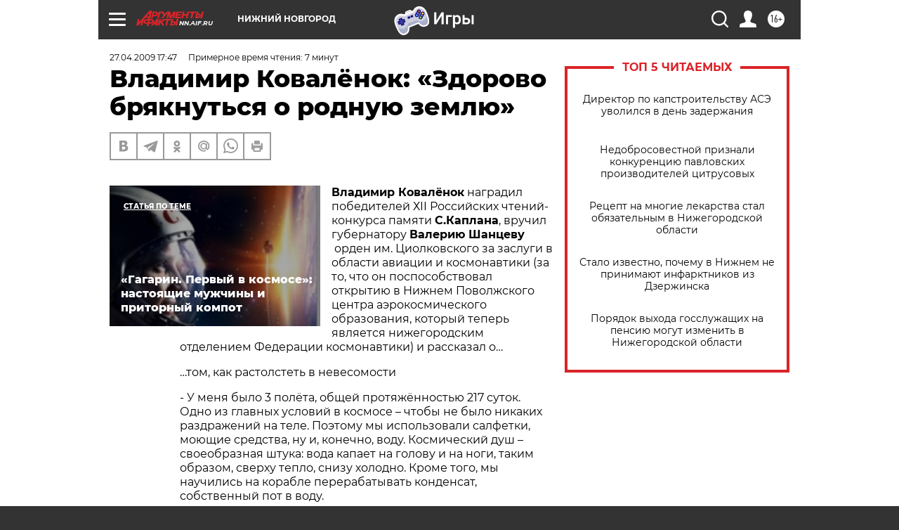

--- FILE ---
content_type: text/html
request_url: https://tns-counter.ru/nc01a**R%3Eundefined*aif_ru/ru/UTF-8/tmsec=aif_ru/607522654***
body_size: -71
content:
5F95670F696F2331X1768891185:5F95670F696F2331X1768891185

--- FILE ---
content_type: application/javascript
request_url: https://smi2.ru/counter/settings?payload=CIyLAhjx8IXRvTM6JDdlMTdlMjhiLTg2NGEtNDk5OS1hYzUzLWVmZTZlZDk0OTNhYw&cb=_callbacks____0mkm853u6
body_size: 1514
content:
_callbacks____0mkm853u6("[base64]");